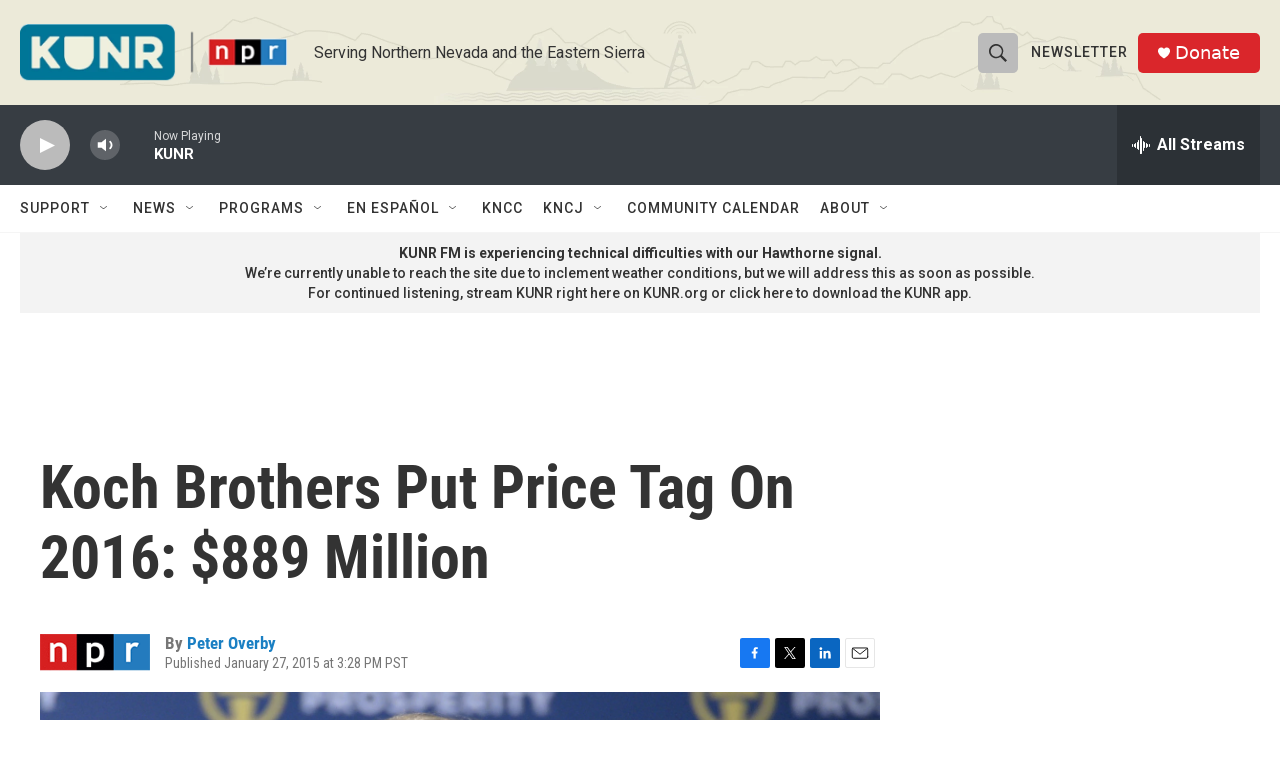

--- FILE ---
content_type: text/html; charset=utf-8
request_url: https://www.google.com/recaptcha/api2/aframe
body_size: 250
content:
<!DOCTYPE HTML><html><head><meta http-equiv="content-type" content="text/html; charset=UTF-8"></head><body><script nonce="8mP-DyhYz_oVZz1FW2zIjw">/** Anti-fraud and anti-abuse applications only. See google.com/recaptcha */ try{var clients={'sodar':'https://pagead2.googlesyndication.com/pagead/sodar?'};window.addEventListener("message",function(a){try{if(a.source===window.parent){var b=JSON.parse(a.data);var c=clients[b['id']];if(c){var d=document.createElement('img');d.src=c+b['params']+'&rc='+(localStorage.getItem("rc::a")?sessionStorage.getItem("rc::b"):"");window.document.body.appendChild(d);sessionStorage.setItem("rc::e",parseInt(sessionStorage.getItem("rc::e")||0)+1);localStorage.setItem("rc::h",'1768567086301');}}}catch(b){}});window.parent.postMessage("_grecaptcha_ready", "*");}catch(b){}</script></body></html>